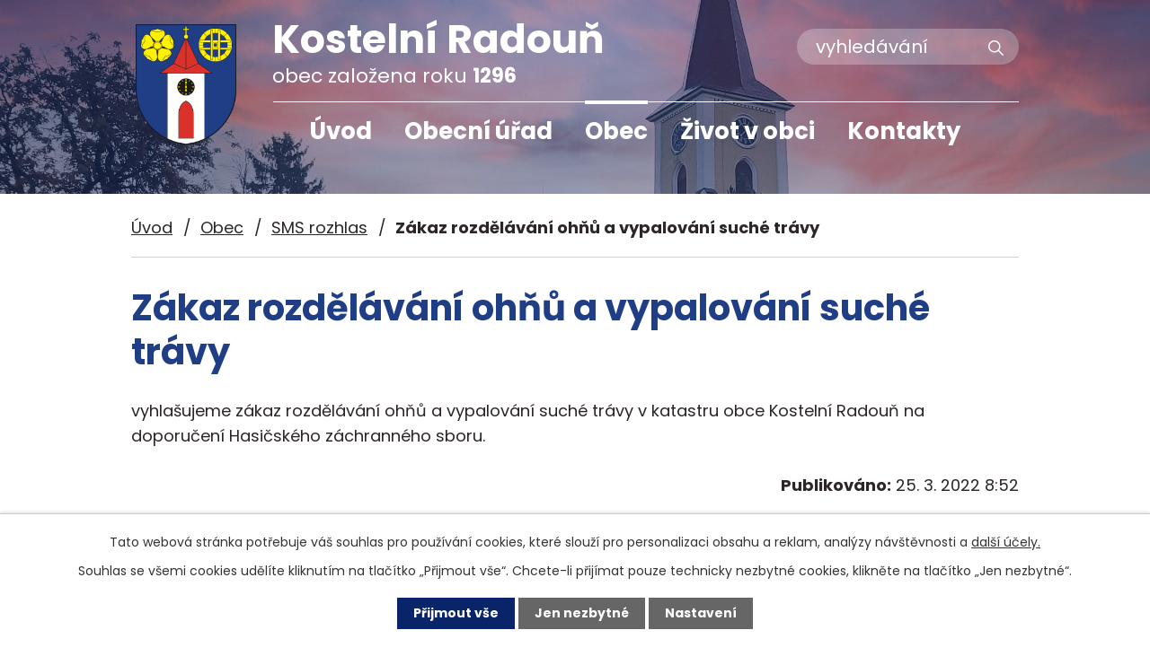

--- FILE ---
content_type: text/html; charset=utf-8
request_url: https://www.kostelniradoun.cz/sms-rozhlas/zakaz-rozdelavani-ohnu-a-vypalovani-suche-travy
body_size: 7780
content:
<!DOCTYPE html>
<html lang="cs" data-lang-system="cs">
	<head>



		<!--[if IE]><meta http-equiv="X-UA-Compatible" content="IE=EDGE"><![endif]-->
			<meta name="viewport" content="width=device-width, initial-scale=1, user-scalable=yes">
			<meta http-equiv="content-type" content="text/html; charset=utf-8" />
			<meta name="robots" content="index,follow" />
			<meta name="author" content="Antee s.r.o." />
			<meta name="description" content="vyhlašujeme zákaz rozdělávání ohňů a vypalování suché trávy v katastru obce Kostelní Radouň na doporučení Hasičského záchranného sboru." />
			<meta name="keywords" content="SMS rozhlas" />
			<meta name="viewport" content="width=device-width, initial-scale=1, user-scalable=yes" />
<title>Zákaz rozdělávání ohňů a vypalování suché trávy | Kostelní Radouň</title>

		<link rel="stylesheet" type="text/css" href="https://cdn.antee.cz/jqueryui/1.8.20/css/smoothness/jquery-ui-1.8.20.custom.css?v=2" integrity="sha384-969tZdZyQm28oZBJc3HnOkX55bRgehf7P93uV7yHLjvpg/EMn7cdRjNDiJ3kYzs4" crossorigin="anonymous" />
		<link rel="stylesheet" type="text/css" href="/style.php?nid=QVZB&amp;ver=1768399196" />
		<link rel="stylesheet" type="text/css" href="/css/libs.css?ver=1768399900" />
		<link rel="stylesheet" type="text/css" href="https://cdn.antee.cz/genericons/genericons/genericons.css?v=2" integrity="sha384-DVVni0eBddR2RAn0f3ykZjyh97AUIRF+05QPwYfLtPTLQu3B+ocaZm/JigaX0VKc" crossorigin="anonymous" />

		<script src="/js/jquery/jquery-3.0.0.min.js" ></script>
		<script src="/js/jquery/jquery-migrate-3.1.0.min.js" ></script>
		<script src="/js/jquery/jquery-ui.min.js" ></script>
		<script src="/js/jquery/jquery.ui.touch-punch.min.js" ></script>
		<script src="/js/libs.min.js?ver=1768399900" ></script>
		<script src="/js/ipo.min.js?ver=1768399889" ></script>
			<script src="/js/locales/cs.js?ver=1768399196" ></script>

			<script src='https://www.google.com/recaptcha/api.js?hl=cs&render=explicit' ></script>

		<link href="/aktuality?action=atom" type="application/atom+xml" rel="alternate" title="Aktuality">
		<link href="/uredni-deska?action=atom" type="application/atom+xml" rel="alternate" title="Úřední deska">
		<link href="/informace-zverejnovane-dle-z-c-250-2000?action=atom" type="application/atom+xml" rel="alternate" title="Rozpočty a finanční dokumenty">
		<link href="/sms-rozhlas?action=atom" type="application/atom+xml" rel="alternate" title="SMS rozhlas">
		<link href="/letecke-snimky-obce?action=atom" type="application/atom+xml" rel="alternate" title="Letecké snímky obce od Amido s.r.o.">
		<link href="/index.php?action=atom&amp;oid=8802461" type="application/atom+xml" rel="alternate" title="Informační servis">
<link rel="preconnect" href="https://fonts.gstatic.com/" crossorigin>
<link href="https://fonts.googleapis.com/css2?family=Poppins:wght@400;700&amp;display=fallback" rel="stylesheet">
<link href="/image.php?nid=844&amp;oid=8196044&amp;width=32" rel="icon" type="image/png">
<link rel="shortcut icon" href="/image.php?nid=844&amp;oid=8196044&amp;width=32">
<script>
ipo.api.live("body", function(el){
//přesun patičky
$(el).find("#ipocopyright").insertAfter("#ipocontainer");
//přidání třidy action-button
$(el).find(".backlink").addClass("action-button");
//přesun vyhledávání
$(el).find(".elasticSearchForm").appendTo(".header-fulltext");
//přejmenování placeholderu ve vyhledávání
$(el).find(".elasticSearchForm input[type=text]").attr("placeholder", "vyhledávání");
});
//funkce pro zobrazování a skrývání vyhledávání
ipo.api.live(".header-fulltext > a", function(el){
var ikonaLupa = $(el).find(".ikona-lupa");
$(el).click(function(e) {
e.preventDefault();
$(this).toggleClass("search-active");
if($(this).hasClass("search-active")) {
$(ikonaLupa).text('X');
$(ikonaLupa).attr("title","Zavřít vyhledávání");
} else {
$(this).removeClass("search-active");
$(ikonaLupa).attr("title","Otevřít vyhledávání");
$(".elasticSearchForm input[type=text]").val("");
}
$(".elasticSearchForm").animate({height: "toggle"});
});
});
//zjištění počet položek submenu
ipo.api.live('#ipotopmenuwrapper ul.topmenulevel2', function(el) {
$(el).find("> li").each(function( index, es ) {
if(index == 9)
{
$(el).addClass("two-column");
}
});
});
//označení položek, které mají submenu
ipo.api.live('#ipotopmenu ul.topmenulevel1 li.topmenuitem1', function(el) {
var submenu = $(el).find("ul.topmenulevel2");
if ($(window).width() <= 1024){
if (submenu.length) {
$(el).addClass("hasSubmenu");
}
}
});
//wrapnutí spanu do poležek první úrovně
ipo.api.live('#ipotopmenu ul.topmenulevel1 li.topmenuitem1 > a', function(el) {
if ($(window).width() <= 1024) {
$(el).wrapInner("<span>");
}
});
//rozbaleni menu
$(function() {
if ($(window).width() <= 1024) {
$(".topmenulevel1 > li.hasSubmenu > a").click(function(e) {
$(this).toggleClass("see-more");
if($(this).hasClass("see-more")) {
$("ul.topmenulevel2").css("display","none");
$(this).next("ul.topmenulevel2").css("display","block");
$(".topmenulevel1 > li > a").removeClass("see-more");
$(this).addClass("see-more");
} else {
$(this).removeClass("see-more");
$(this).next("ul.topmenulevel2").css("display","none");
}
e.preventDefault();
});
}
});
</script>


<link rel="preload" href="/image.php?nid=844&amp;oid=8196054&amp;width=112" as="image">
	</head>

	<body id="page8240142" class="subpage8240142 subpage8128731"
			
			data-nid="844"
			data-lid="CZ"
			data-oid="8240142"
			data-layout-pagewidth="1024"
			
			data-slideshow-timer="3"
			 data-ipo-article-id="628731"
						
				
				data-layout="responsive" data-viewport_width_responsive="1024"
			>



							<div id="snippet-cookiesConfirmation-euCookiesSnp">			<div id="cookieChoiceInfo" class="cookie-choices-info template_1">
					<p>Tato webová stránka potřebuje váš souhlas pro používání cookies, které slouží pro personalizaci obsahu a reklam, analýzy návštěvnosti a 
						<a class="cookie-button more" href="https://navody.antee.cz/cookies" target="_blank">další účely.</a>
					</p>
					<p>
						Souhlas se všemi cookies udělíte kliknutím na tlačítko „Přijmout vše“. Chcete-li přijímat pouze technicky nezbytné cookies, klikněte na tlačítko „Jen nezbytné“.
					</p>
				<div class="buttons">
					<a class="cookie-button action-button ajax" id="cookieChoiceButton" rel=”nofollow” href="/sms-rozhlas/zakaz-rozdelavani-ohnu-a-vypalovani-suche-travy?do=cookiesConfirmation-acceptAll">Přijmout vše</a>
					<a class="cookie-button cookie-button--settings action-button ajax" rel=”nofollow” href="/sms-rozhlas/zakaz-rozdelavani-ohnu-a-vypalovani-suche-travy?do=cookiesConfirmation-onlyNecessary">Jen nezbytné</a>
					<a class="cookie-button cookie-button--settings action-button ajax" rel=”nofollow” href="/sms-rozhlas/zakaz-rozdelavani-ohnu-a-vypalovani-suche-travy?do=cookiesConfirmation-openSettings">Nastavení</a>
				</div>
			</div>
</div>				<div id="ipocontainer">

			<div class="menu-toggler">

				<span>Menu</span>
				<span class="genericon genericon-menu"></span>
			</div>

			<span id="back-to-top">

				<i class="fa fa-angle-up"></i>
			</span>

			<div id="ipoheader">

				<div class="header-inner__container">
	<div class="row header-inner flex-container layout-container">
		<div class="logo">
			<a title="Obec Kostelní Radouň" href="/" class="header-logo">
				<span class="znak">
					<img src="/image.php?nid=844&amp;oid=8196054&amp;width=112" width="112" height="134" alt="Obec Kostelní Radouň">
				</span>
				<span class="nazev-obce">
					<span>Kostelní Radouň</span>
					<span>obec založena roku <strong>1296</strong></span>
				</span>
			</a>
		</div>
		<div class="header-fulltext">
			<a href="#"><span title="Otevřít vyhledávání" class="ikona-lupa">Ikona</span></a>
		</div>
	</div>
</div>



<div class="subpage-background">
	
		 
		<div class="boxImage">
			<div style="background-image:url(/image.php?oid=8196040&amp;nid=844&amp;width=2000);"></div>
		</div>
		 
		
	
</div>			</div>

			<div id="ipotopmenuwrapper">

				<div id="ipotopmenu">
<h4 class="hiddenMenu">Horní menu</h4>
<ul class="topmenulevel1"><li class="topmenuitem1 noborder" id="ipomenu8128707"><a href="/">Úvod</a></li><li class="topmenuitem1" id="ipomenu50757"><a href="/obecni-urad">Obecní úřad</a><ul class="topmenulevel2"><li class="topmenuitem2" id="ipomenu50758"><a href="/zakladni-informace">Základní informace</a></li><li class="topmenuitem2" id="ipomenu50763"><a href="/elektronicka-podatelna">Elektronická podatelna</a></li><li class="topmenuitem2" id="ipomenu3782795"><a href="/uredni-deska">Úřední deska</a></li><li class="topmenuitem2" id="ipomenu8224791"><a href="/czech-point">Czech POINT</a></li><li class="topmenuitem2" id="ipomenu6297837"><a href="/povinne-zverejnovane-informace">Povinně zveřejňované informace</a><ul class="topmenulevel3"><li class="topmenuitem3" id="ipomenu8128735"><a href="/zakon-c-1061999-sb-o-svobodnem-pristupu-k-informacim">Povinně zveřejňované informace dle zákona č. 106/1999 Sb.</a></li><li class="topmenuitem3" id="ipomenu6297893"><a href="/informace-k-ochrane-osobnich-udaju-gdpr">Informace k ochraně osobních údajů - GDPR</a></li><li class="topmenuitem3" id="ipomenu6297910"><a href="/seznam-uziteho-software-dle-z-c-365-2000-sb">Seznam užitého software dle z. č. 365/2000 Sb.</a></li><li class="topmenuitem3" id="ipomenu6297926"><a href="/informace-o-stretu-zajmu-dle-z-c-159-2006">Informace o střetu zájmů dle z. č. 159/2006</a></li></ul></li><li class="topmenuitem2" id="ipomenu50760"><a href="/poskytovani-informaci-prijem-podani">Poskytování informací, příjem podání</a></li><li class="topmenuitem2" id="ipomenu8224747"><a href="/formulare-ke-stazeni">Formuláře ke stažení</a></li><li class="topmenuitem2" id="ipomenu8816568"><a href="/krizove-rizeni">Krizové řízení</a></li><li class="topmenuitem2" id="ipomenu4394022"><a href="/verejne-zakazky">Veřejné zakázky</a></li><li class="topmenuitem2" id="ipomenu8222712"><a href="/zakony">Nejdůležitější používáné předpisy</a></li><li class="topmenuitem2" id="ipomenu8212766"><a href="https://cro.justice.cz/" target="_top">Registr oznámení</a></li><li class="topmenuitem2" id="ipomenu8213132"><a href="/ceniky">Ceník</a></li></ul></li><li class="topmenuitem1 active" id="ipomenu8128731"><a href="/obec">Obec</a><ul class="topmenulevel2"><li class="topmenuitem2" id="ipomenu8814394"><a href="/zapisy-z-jednani-zastupitelstva-obce">Zápisy ze zasedání ZO</a><ul class="topmenulevel3"><li class="topmenuitem3" id="ipomenu8814448"><a href="/zapis-ze-zo-2020-2022">Zápisy ze ZO 2020 - 2022</a></li><li class="topmenuitem3" id="ipomenu8814440"><a href="/zapisy-ze-zo-2018-2020">Zápisy ze ZO 2018 - 2020</a></li><li class="topmenuitem3" id="ipomenu8814464"><a href="/volebni-obdobi-2014-2018">Volební období 2014 - 2018</a></li><li class="topmenuitem3" id="ipomenu9412957"><a href="/zapisy-zo-2022-2026">Zápisy ZO 2022 - 2026</a></li></ul></li><li class="topmenuitem2 active" id="ipomenu8240142"><a href="/sms-rozhlas">SMS rozhlas</a></li><li class="topmenuitem2" id="ipomenu6298081"><a href="/informace-zverejnovane-dle-z-c-250-2000">Rozpočty a finanční dokumenty</a></li><li class="topmenuitem2" id="ipomenu2344118"><a href="/uzemni-plan-kostelni-radoun">Územní plán Kostelní Radouň</a></li><li class="topmenuitem2" id="ipomenu8222720"><a href="/vyhlasky-obce">Vyhlášky</a></li><li class="topmenuitem2" id="ipomenu8224868"><a href="/znak-a-prapor">Znak a prapor</a></li><li class="topmenuitem2" id="ipomenu8237143"><a href="/informacni-listy">Informační listy roční</a></li><li class="topmenuitem2" id="ipomenu8222703"><a href="https://www.virtualtravel.cz/export/kostelni-radoun/" target="_blank">Virtuální letecká prohlídka obce</a></li><li class="topmenuitem2" id="ipomenu8222711"><a href="/file.php?nid=844&amp;oid=8107398" target="_blank">Program rozvoje obce</a></li><li class="topmenuitem2" id="ipomenu8222709"><a href="/file.php?nid=844&amp;oid=8092474" target="_blank">Plán zimní údržby místních komunikací</a></li><li class="topmenuitem2" id="ipomenu9148875"><a href="/pitna-voda">Pitná voda</a></li></ul></li><li class="topmenuitem1" id="ipomenu8128733"><a href="/zivot-v-obci">Život v obci</a><ul class="topmenulevel2"><li class="topmenuitem2" id="ipomenu50649"><a href="/aktuality">Aktuality</a></li><li class="topmenuitem2" id="ipomenu13007131"><a href="/kalendar-akci-2026">Kalendář akcí 2026</a></li><li class="topmenuitem2" id="ipomenu8213138"><a href="/potraviny">Potraviny</a></li><li class="topmenuitem2" id="ipomenu8213141"><a href="/pohostinstvi">Pohostinství</a></li><li class="topmenuitem2" id="ipomenu50668"><a href="/fotogalerie">Fotogalerie</a></li><li class="topmenuitem2" id="ipomenu8213150"><a href="/rybolov">Rybolov</a></li><li class="topmenuitem2" id="ipomenu50669"><a href="/obecni-knihovna">Knihovna</a></li><li class="topmenuitem2" id="ipomenu8527449"><a href="/viceucelove-hriste">Víceúčelové hřiště</a></li><li class="topmenuitem2" id="ipomenu50662"><a href="/mistni-spolky">Místní spolky</a><ul class="topmenulevel3"><li class="topmenuitem3" id="ipomenu6298106"><a href="/tj-velka-radoun">TJ Velká Radouň</a><ul class="topmenulevel4"><li class="topmenuitem4" id="ipomenu8212835"><a href="http://www.radounske-okruhy.cz/" target="_blank">Radouňské okruhy</a></li><li class="topmenuitem4" id="ipomenu2848750"><a href="/tj-historie">TJ - Historie</a><ul class="topmenulevel5"><li class="topmenuitem5" id="ipomenu2848797"><a href="/oddily-tj">Oddíly TJ</a><ul class="topmenulevel6"><li class="topmenuitem6" id="ipomenu2848752"><a href="/hc-velka-radoun">HC Velká Radouň</a><ul class="topmenulevel7"><li class="topmenuitem7" id="ipomenu2848757"><a href="/historie-hc">Historie HC</a></li></ul></li><li class="topmenuitem6" id="ipomenu2848805"><a href="/klub-ledniho-hokeje">Klub ledního hokeje</a></li></ul></li><li class="topmenuitem5" id="ipomenu50664"><a href="/telovychovna-jednota-hc-velka-radoun">Tělovýchovná jednota - HC Velká Radouň</a></li><li class="topmenuitem5" id="ipomenu2848749"><a href="/tj-velka-radoun-oddil">TJ Velká Radouň</a></li></ul></li></ul></li><li class="topmenuitem3" id="ipomenu50663"><a href="/sbor-dobrovolnych-hasicu">Sbor dobrovolných hasičů</a></li><li class="topmenuitem3" id="ipomenu50665"><a href="/myslivecke-sdruzeni">Myslivecké sdružení</a></li><li class="topmenuitem3" id="ipomenu1836418"><a href="/partnerstvi-radoun-rueggisberg-o-s">Partnerství Radouň - Rüeggisberg o.s.</a><ul class="topmenulevel4"><li class="topmenuitem4" id="ipomenu50846"><a href="/fotogalerie-z-navstevy">Fotogalerie z návštěvy</a></li></ul></li></ul></li><li class="topmenuitem2" id="ipomenu50650"><a href="/historie">Historie</a><ul class="topmenulevel3"><li class="topmenuitem3" id="ipomenu50651"><a href="/poloha-obce">Poloha obce text z roku 2004</a></li><li class="topmenuitem3" id="ipomenu50652"><a href="/vznik-obce">Vznik obce</a></li><li class="topmenuitem3" id="ipomenu50653"><a href="/stara-katastralni-mapa">Stará katastrální mapa</a></li><li class="topmenuitem3" id="ipomenu50654"><a href="/grunty">Grunty</a></li><li class="topmenuitem3" id="ipomenu50655"><a href="/nejstarsi-rody">Nejstarší rody</a></li><li class="topmenuitem3" id="ipomenu50656"><a href="/mlyn">Mlýn</a></li><li class="topmenuitem3" id="ipomenu50658"><a href="/skola">Škola</a></li><li class="topmenuitem3" id="ipomenu50659"><a href="/ze-starych-kronik">Ze starých kronik</a></li><li class="topmenuitem3" id="ipomenu50660"><a href="/zivnostnici-1918-1948">Živnostníci 1918 - 1948</a></li><li class="topmenuitem3" id="ipomenu50661"><a href="/vyznamni-rodaci">Významní rodáci</a></li></ul></li><li class="topmenuitem2" id="ipomenu50670"><a href="/upominkove-predmety">Upomínkové předměty</a></li><li class="topmenuitem2" id="ipomenu8128721"><a href="/soucasnost-obce">Současnost obce - turistika</a></li><li class="topmenuitem2" id="ipomenu1431396"><a href="/spolecensky-dum">Společenský dům</a></li><li class="topmenuitem2" id="ipomenu8498968"><a href="/letecke-snimky-obce">Letecké snímky obce od Amido s.r.o.</a></li><li class="topmenuitem2" id="ipomenu8802752"><a href="/hrbitov">Hřbitov</a></li><li class="topmenuitem2" id="ipomenu8802461"><a href="/index.php?oid=8802461">Informační servis</a></li><li class="topmenuitem2" id="ipomenu9118722"><a href="/vystraha-chmu-pocasi">Výstraha ČHMÚ (počasí)</a></li><li class="topmenuitem2" id="ipomenu50657"><a href="/kostel-sv-vita">Kostel sv. Víta</a></li></ul></li><li class="topmenuitem1" id="ipomenu8128734"><a href="/kontakty">Kontakty</a></li></ul>
					<div class="cleartop"></div>
				</div>
			</div>
			<div id="ipomain">
				<div class="elasticSearchForm elasticSearch-container" id="elasticSearch-form-8198661" >
	<h4 class="newsheader">Fulltextové vyhledávání</h4>
	<div class="newsbody">
<form action="/sms-rozhlas/zakaz-rozdelavani-ohnu-a-vypalovani-suche-travy?do=mainSection-elasticSearchForm-8198661-form-submit" method="post" id="frm-mainSection-elasticSearchForm-8198661-form">
<label hidden="" for="frmform-q">Fulltextové vyhledávání</label><input type="text" placeholder="Vyhledat v textu" autocomplete="off" name="q" id="frmform-q" value=""> 			<input type="submit" value="Hledat" class="action-button">
			<div class="elasticSearch-autocomplete"></div>
</form>
	</div>
</div>

<script >

	app.index.requireElasticSearchAutocomplete('frmform-q', "\/fulltextove-vyhledavani?do=autocomplete");
</script>

				<div id="ipomainframe">
					<div id="ipopage">
<div id="iponavigation">
	<h5 class="hiddenMenu">Drobečková navigace</h5>
	<p>
			<a href="/">Úvod</a> <span class="separator">&gt;</span>
			<a href="/obec">Obec</a> <span class="separator">&gt;</span>
			<a href="/sms-rozhlas">SMS rozhlas</a> <span class="separator">&gt;</span>
			<span class="currentPage">Zákaz rozdělávání ohňů a vypalování suché trávy</span>
	</p>

</div>
						<div class="ipopagetext">
							<div class="blog view-detail content">
								
								<h1>Zákaz rozdělávání ohňů a vypalování suché trávy</h1>

<div id="snippet--flash"></div>
								
																	

<hr class="cleaner">




<hr class="cleaner">

<div class="article">
	

	<div class="paragraph text clearfix">
<p>vyhlašujeme zákaz rozdělávání ohňů a vypalování suché trávy v katastru obce Kostelní Radouň na doporučení Hasičského záchranného sboru.</p>	</div>
		
<div id="snippet--images"><div class="images clearfix">

	</div>
</div>


<div id="snippet--uploader"></div>			<div class="article-footer">
													<div class="published"><span>Publikováno:</span> 25. 3. 2022 8:52</div>

					</div>
	
</div>

<hr class="cleaner">
<div class="content-paginator clearfix">
	<span class="linkprev">
		<a href="/sms-rozhlas/zitra-29-3-prijede-kominik-telefon-605-535-433-svoz-kovoveho-odpadu">

			<span class="linkprev-chevron">
				<i class="fa fa-angle-left"></i>
			</span>
			<span class="linkprev-text">
				<span class="linkprev-title">Zítra 29. 3.…</span>
				<span class="linkprev-date">Publikováno: 28. 3. 2022 12:22</span>
			</span>
		</a>
	</span>
	<span class="linkback">
		<a href='/sms-rozhlas'>
			<span class="linkback-chevron">
				<i class="fa fa-undo"></i>
			</span>
			<span class="linkback-text">
				<span>Zpět na přehled</span>
			</span>
		</a>
	</span>
	<span class="linknext">
		<a href="/sms-rozhlas/svoz-komunalniho-odpadu-bude-kazdy-tyden-po-cely-rok-14-denni-svoz-odpadu-v-letnich-mesic">

			<span class="linknext-chevron">
				<i class="fa fa-angle-right"></i>
			</span>
			<span class="linknext-text">
				<span class="linknext-title">Svoz komunálního…</span>
				<span class="linknext-date">Publikováno: 21. 3. 2022 14:35</span>
			</span>
		</a>
	</span>
</div>

		
															</div>
						</div>
					</div>


					

					

					<div class="hrclear"></div>
					<div id="ipocopyright">
<div class="copyright">
	<div class="row copyright__inner flex-container layout-container">
	<div class="copy-kontakt">
		<h3>Obec Kostelní Radouň</h3>
		<p>
			Kostelní Radouň 49<br>
			<!--378 42 Nová Včelnice-->
		</p>
		<div>
			<p><strong>T: </strong><a href="tel:+420704061331">+420 704 061 331</a> (starosta)</p>
			<p><strong>T: </strong><a href="tel:+420727913355">+420 727 913 355</a></p>
			<p><strong>E: </strong><a href="mailto:ou@kostelniradoun.cz">ou@kostelniradoun.cz</a></p>
		</div>
	</div>
	<div class="copy-hodiny">
		<h3>Úřední hodiny</h3>
		<p><strong>pondělí: </strong>8:00 - 11:30</p>
		<p><strong>středa: </strong>8:00 - 11:30, 13:00 - 14:30</p>
		<p><strong>pátek: </strong>10:00 - 15:00</p>
	</div>
	<div class="copy-mapa">
		<a title="Zobrazit na mapě" href="https://goo.gl/maps/Y8jtv5tioAkLPj9Q6" target="_blank" rel="noopener noreferrer">
			<span class="mapa-title">Kde najdete <br>naši obec?</span>
		</a>
	</div>
</div>
<div class="row antee">
	<div class="layout-container">
		© 2026 Kostelní Radouň, <a href="mailto:ou@kostelniradoun.cz">Kontaktovat webmastera</a>, <span id="links"><a href="/mapa-stranek">Mapa stránek</a>, <a href="/prohlaseni-o-pristupnosti">Prohlášení o přístupnosti</a>, <a href="/pocasi">Počasí</a></span><br>ANTEE s.r.o. - <a href="https://www.antee.cz" rel="nofollow">Tvorba webových stránek</a>, Redakční systém IPO
	</div>
</div>
</div>
					</div>
					<div id="ipostatistics">
<script >
	var _paq = _paq || [];
	_paq.push(['disableCookies']);
	_paq.push(['trackPageView']);
	_paq.push(['enableLinkTracking']);
	(function() {
		var u="https://matomo.antee.cz/";
		_paq.push(['setTrackerUrl', u+'piwik.php']);
		_paq.push(['setSiteId', 3005]);
		var d=document, g=d.createElement('script'), s=d.getElementsByTagName('script')[0];
		g.defer=true; g.async=true; g.src=u+'piwik.js'; s.parentNode.insertBefore(g,s);
	})();
</script>
<script >
	$(document).ready(function() {
		$('a[href^="mailto"]').on("click", function(){
			_paq.push(['setCustomVariable', 1, 'Click mailto','Email='+this.href.replace(/^mailto:/i,'') + ' /Page = ' +  location.href,'page']);
			_paq.push(['trackGoal', null]);
			_paq.push(['trackPageView']);
		});

		$('a[href^="tel"]').on("click", function(){
			_paq.push(['setCustomVariable', 1, 'Click telefon','Telefon='+this.href.replace(/^tel:/i,'') + ' /Page = ' +  location.href,'page']);
			_paq.push(['trackPageView']);
		});
	});
</script>
					</div>

					<div id="ipofooter">
						
					</div>
				</div>
			</div>
		</div>
	</body>
</html>
